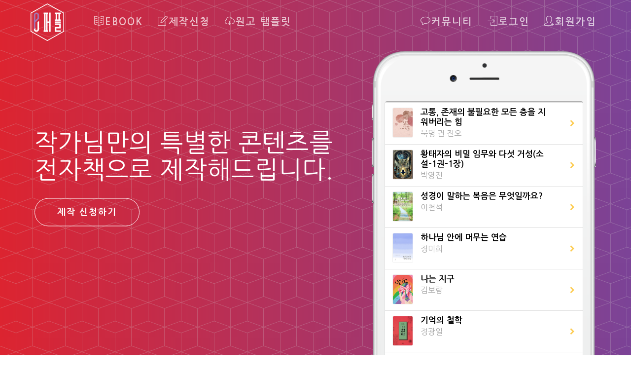

--- FILE ---
content_type: text/html;charset=utf-8
request_url: http://epubple.com/;jsessionid=F43C35C5D3FD569788B533504B265525
body_size: 34997
content:








<!DOCTYPE html PUBLIC "-//W3C//DTD XHTML 1.0 Transitional//EN" "http://www.w3.org/TR/xhtml1/DTD/xhtml1-transitional.dtd">
<html xmlns="http://www.w3.org/1999/xhtml" lang="ko" xml:lang="ko"
	xmlns:fb="http://ogp.me/ns/fb#">
<head>
<title>e퍼플</title>
<meta http-equiv="Content-Type" content="text/html; charset=utf-8" />
<meta http-equiv="Content-Script-Type" content="text/javascript" />
<meta http-equiv="Content-Style-Type" content="text/css" />
<meta http-equiv="X-UA-Compatible" content="IE=edge" />
<meta name="naver-site-verification" content="faaa1612ae61b16e518418b81680379acf94d842"/>
<meta name="viewport" content="width=device-width, initial-scale=1" />
<meta name="author" content="" />

<meta name="description" content="무료 이북 전자책 제작 사이트, 제작대행, ebook 유통, 디자인, 자비, 무료 전자책 출판" />
<meta name="keywords" content="1인출판, 개인출판, 전자책 출판사, 무료, 이북, 전자책, 전자북, 제작 사이트, ebook, 유통, 디자인, 자비, 셀프  출판사, 무료이북, 무료전자책, 무료전자북,  무료전자책 제작, ebook제작, ebook유통, 디자인, 자비, 무료 전자책 출판" />


<meta property="og:site_name" content="이퍼플">
<meta property="og:title" content="이퍼플">
<meta property="og:description" content="무료 이북 전자책 제작 사이트, 제작대행, ebook 유통, 디자인, 자비, 무료 전자책 출판">
<meta property="og:type" content="website">
<link rel="canonical" href="http://www.epubple.com">
<link rel="shortcut icon" href="/img/favicon.ico;jsessionid=25D90B378CF77796646145B2327B596C" type="image/x-icon" />

	<!-- Bootstrap Core CSS -->
    <link href="/homepage/lib/bootstrap/css/bootstrap.min.css;jsessionid=25D90B378CF77796646145B2327B596C" rel="stylesheet"/>

    <!-- Custom Fonts -->
    <link href="https://fonts.googleapis.com/css?family=Lato" rel="stylesheet"/>
    <link href="https://fonts.googleapis.com/css?family=Catamaran:100,200,300,400,500,600,700,800,900" rel="stylesheet"/>
    <link href="https://fonts.googleapis.com/css?family=Muli" rel="stylesheet"/>

    <!-- Plugin CSS -->
    <link rel="stylesheet" href="/homepage/lib/font-awesome/css/font-awesome.min.css;jsessionid=25D90B378CF77796646145B2327B596C"/>
    <link rel="stylesheet" href="/homepage/lib/simple-line-icons/css/simple-line-icons.css;jsessionid=25D90B378CF77796646145B2327B596C"/>
    <link rel="stylesheet" href="/homepage/lib/device-mockups/device-mockups.min.css;jsessionid=25D90B378CF77796646145B2327B596C"/>

    <!-- Theme CSS -->
    <link href="/homepage/css/new-age.css;jsessionid=25D90B378CF77796646145B2327B596C" rel="stylesheet"/>
    
    <link href="/homepage/lib/skins/all.css;jsessionid=25D90B378CF77796646145B2327B596C" rel="stylesheet" />
    <link href="/homepage/lib/bootstrap-datepicker/dist/css/bootstrap-datepicker.css;jsessionid=25D90B378CF77796646145B2327B596C" rel="stylesheet" />
	<link href="/homepage/lib/bootstrap-datepicker/dist/css/bootstrap-datepicker3.css;jsessionid=25D90B378CF77796646145B2327B596C" rel="stylesheet" />
   	<link rel="stylesheet" href="/homepage/lib/fancybox/source/jquery.fancybox.css;jsessionid=25D90B378CF77796646145B2327B596C" media="screen" />

    
 	<!-- page -->	
	<script type="text/javascript" src="/homepage/js/page.js;jsessionid=25D90B378CF77796646145B2327B596C"></script>
	<!-- util -->
	<script type="text/javascript" src="/js/utils.js;jsessionid=25D90B378CF77796646145B2327B596C"></script>
	
	<!-- jQuery -->
    <script src="/homepage/lib/jquery/jquery.min.js;jsessionid=25D90B378CF77796646145B2327B596C"></script>
	
    <!-- HTML5 Shim and Respond.js IE8 support of HTML5 elements and media queries -->
    <!-- WARNING: Respond.js doesn't work if you view the page via file:// -->
    <!--[if lt IE 9]>
        <script src="https://oss.maxcdn.com/libs/html5shiv/3.7.0/html5shiv.js"></script>
        <script src="https://oss.maxcdn.com/libs/respond.js/1.4.2/respond.min.js"></script>
    <![endif]-->
	<!--[if IE]>	
	 	 <link href="/homepage/css/new-age-ie.css;jsessionid=25D90B378CF77796646145B2327B596C" rel="stylesheet"/>
	<![endif]-->
	
<meta name="decorator" content="homepage"></meta>
<meta http-equiv="Content-Type" content="text/html; charset=UTF-8" />

</head>
<body id="page-top"
	onload=''>


	 <nav id="mainNav" class="navbar navbar-default navbar-fixed-top">
        <div class="container">
            <!-- Brand and toggle get grouped for better mobile display -->
            <div class="navbar-header">
                <button type="button" class="navbar-toggle collapsed" data-toggle="collapse" data-target="#bs-example-navbar-collapse-1">
                    <span class="sr-only">Toggle navigation</span> Menu <i class="fa fa-bars"></i>
                </button>
                <a class="navbar-brand page-scroll" href="/;jsessionid=25D90B378CF77796646145B2327B596C"><img id="logoimg" src="/img/logo_w.png;jsessionid=25D90B378CF77796646145B2327B596C"/></a>
            </div>

            <!-- Collect the nav links, forms, and other content for toggling -->
            <div class="collapse navbar-collapse" id="bs-example-navbar-collapse-1">
            	<ul class="nav navbar-nav navbar-left">
                    <li>
                        <a class="page-scroll" href="/home/home.page;jsessionid=25D90B378CF77796646145B2327B596C?cmd=home-book-list"><i class="icon-book-open"></i>Ebook</a>
                    </li>
                    <li>
                        <a class="page-scroll" href="/home/making.page;jsessionid=25D90B378CF77796646145B2327B596C?cmd=home-making-step1"><i class="icon-note"></i>제작신청</a>
                    </li>
					 <li>
                        <a class="page-scroll" href="/file/epubple.zip;jsessionid=25D90B378CF77796646145B2327B596C"><i class="icon-cloud-download"></i>원고 탬플릿</a>
                    </li>
                </ul>
            
                <ul class="nav navbar-nav navbar-right">
                    <li>
                        <a class="page-scroll" href="/home/commu.page;jsessionid=25D90B378CF77796646145B2327B596C?cmd=home-commu-main"><i class="icon-bubble"></i>커뮤니티</a>
                    </li>
                    
                    
                    
                    <li>
                    	
                        <a class="page-scroll" href="/home/home.page;jsessionid=25D90B378CF77796646145B2327B596C?cmd=home-login"><i class="icon-login"></i>로그인</a>
                    	
                    	
                    </li>
                    <li>
                    
                        <a class="page-scroll" href="/home/user.page;jsessionid=25D90B378CF77796646145B2327B596C?cmd=home-user-join"><i class="icon-user-follow"></i>회원가입</a>
                    
                    
                    
                    </li>
                </ul>
            </div>
            <!-- /.navbar-collapse -->
        </div>
        <!-- /.container-fluid -->
    </nav>

    
	



	<script type="text/javascript">
	
	$(document).ready(function(){
			
			jQuery('.skillbar').each(function() {
				jQuery(this).appear(function() {
					jQuery(this).find('.count-bar').animate({
						width:jQuery(this).attr('data-percent')
					},3000);
					var percent = jQuery(this).attr('data-percent');
					jQuery(this).find('.count').html('<span>' + percent + '</span>');
				});
			});	
		});
	</script>

	
	
	
	
	
	
	


	
	
	
	
	
	
	










	<header>
        <div class="container">
            <div class="row">
                <div class="col-sm-7">
                    <div class="header-content">
                        <div class="header-content-inner">
                            <h1>작가님만의 특별한 콘텐츠를 전자책으로 제작해드립니다.</h1>
                            <a href="/home/making.page;jsessionid=25D90B378CF77796646145B2327B596C?cmd=home-making-step1" class="btn btn-outline btn-xl page-scroll">제작 신청하기</a>
                        </div>
                    </div>
                </div>
                <div class="col-sm-5">
                    <div class="device-container">
                        <div class="device-mockup iphone6_plus portrait white">
                            <div class="device">
                                <div class="screen">
                                    <!-- Demo image for screen mockup, you can put an image here, some HTML, an animation, video, or anything else! -->
                                    <!-- 
                                    <img src="img/demo-screen-1.jpg" class="img-responsive" alt=""/>
                                     -->
                                    <ul class="collection">
                                   
                                    
									  <a href="/home/home.page;jsessionid=25D90B378CF77796646145B2327B596C?cmd=home-book-view&book_id=13491">
									    <li class="collection-item avatar">
									      <img src="/home/home.page;jsessionid=25D90B378CF77796646145B2327B596C?cmd=home-image-view&book_id=13491" alt="" class="circle"/>
									      <span class="bookname">고통, 존재의 불필요한 모든 층을 지워버리는 힘</span>
									      <p>묵명 권 진오</p>
									      <span class="secondary-content"><i class="fa fa-chevron-right" aria-hidden="true"></i></span>
									    </li>
									    </a>	
									
									  <a href="/home/home.page;jsessionid=25D90B378CF77796646145B2327B596C?cmd=home-book-view&book_id=13756">
									    <li class="collection-item avatar">
									      <img src="/home/home.page;jsessionid=25D90B378CF77796646145B2327B596C?cmd=home-image-view&book_id=13756" alt="" class="circle"/>
									      <span class="bookname">황태자의 비밀 임무와 다섯 거성(소설-1권-1장)</span>
									      <p>박영진</p>
									      <span class="secondary-content"><i class="fa fa-chevron-right" aria-hidden="true"></i></span>
									    </li>
									    </a>	
									
									  <a href="/home/home.page;jsessionid=25D90B378CF77796646145B2327B596C?cmd=home-book-view&book_id=13626">
									    <li class="collection-item avatar">
									      <img src="/home/home.page;jsessionid=25D90B378CF77796646145B2327B596C?cmd=home-image-view&book_id=13626" alt="" class="circle"/>
									      <span class="bookname">성경이 말하는 복음은 무엇일까요? </span>
									      <p>이천석</p>
									      <span class="secondary-content"><i class="fa fa-chevron-right" aria-hidden="true"></i></span>
									    </li>
									    </a>	
									
									  <a href="/home/home.page;jsessionid=25D90B378CF77796646145B2327B596C?cmd=home-book-view&book_id=13745">
									    <li class="collection-item avatar">
									      <img src="/home/home.page;jsessionid=25D90B378CF77796646145B2327B596C?cmd=home-image-view&book_id=13745" alt="" class="circle"/>
									      <span class="bookname">하나님 안에 머무는 연습</span>
									      <p>정미희</p>
									      <span class="secondary-content"><i class="fa fa-chevron-right" aria-hidden="true"></i></span>
									    </li>
									    </a>	
									
									  <a href="/home/home.page;jsessionid=25D90B378CF77796646145B2327B596C?cmd=home-book-view&book_id=10357">
									    <li class="collection-item avatar">
									      <img src="/home/home.page;jsessionid=25D90B378CF77796646145B2327B596C?cmd=home-image-view&book_id=10357" alt="" class="circle"/>
									      <span class="bookname">나는 지구</span>
									      <p>김보람</p>
									      <span class="secondary-content"><i class="fa fa-chevron-right" aria-hidden="true"></i></span>
									    </li>
									    </a>	
									
									  <a href="/home/home.page;jsessionid=25D90B378CF77796646145B2327B596C?cmd=home-book-view&book_id=13614">
									    <li class="collection-item avatar">
									      <img src="/home/home.page;jsessionid=25D90B378CF77796646145B2327B596C?cmd=home-image-view&book_id=13614" alt="" class="circle"/>
									      <span class="bookname">기억의 철학</span>
									      <p>정광일</p>
									      <span class="secondary-content"><i class="fa fa-chevron-right" aria-hidden="true"></i></span>
									    </li>
									    </a>	
									
									  <a href="/home/home.page;jsessionid=25D90B378CF77796646145B2327B596C?cmd=home-book-view&book_id=13472">
									    <li class="collection-item avatar">
									      <img src="/home/home.page;jsessionid=25D90B378CF77796646145B2327B596C?cmd=home-image-view&book_id=13472" alt="" class="circle"/>
									      <span class="bookname">조각난 도시</span>
									      <p>권진오</p>
									      <span class="secondary-content"><i class="fa fa-chevron-right" aria-hidden="true"></i></span>
									    </li>
									    </a>	
									
									  <a href="/home/home.page;jsessionid=25D90B378CF77796646145B2327B596C?cmd=home-book-view&book_id=13518">
									    <li class="collection-item avatar">
									      <img src="/home/home.page;jsessionid=25D90B378CF77796646145B2327B596C?cmd=home-image-view&book_id=13518" alt="" class="circle"/>
									      <span class="bookname">자작나무 이야기</span>
									      <p>송면규</p>
									      <span class="secondary-content"><i class="fa fa-chevron-right" aria-hidden="true"></i></span>
									    </li>
									    </a>	
									
									  <a href="/home/home.page;jsessionid=25D90B378CF77796646145B2327B596C?cmd=home-book-view&book_id=13732">
									    <li class="collection-item avatar">
									      <img src="/home/home.page;jsessionid=25D90B378CF77796646145B2327B596C?cmd=home-image-view&book_id=13732" alt="" class="circle"/>
									      <span class="bookname">현대 몽골 선교의 패러다임 이동</span>
									      <p>연경남선교사</p>
									      <span class="secondary-content"><i class="fa fa-chevron-right" aria-hidden="true"></i></span>
									    </li>
									    </a>	
									
									  <a href="/home/home.page;jsessionid=25D90B378CF77796646145B2327B596C?cmd=home-book-view&book_id=13615">
									    <li class="collection-item avatar">
									      <img src="/home/home.page;jsessionid=25D90B378CF77796646145B2327B596C?cmd=home-image-view&book_id=13615" alt="" class="circle"/>
									      <span class="bookname">돈과 무의식</span>
									      <p>정광일</p>
									      <span class="secondary-content"><i class="fa fa-chevron-right" aria-hidden="true"></i></span>
									    </li>
									    </a>	
									    
									  
									
									  </ul>
                                    
                                    
                                </div>
                                <div class="button">
                                    <!-- You can hook the "home button" to some JavaScript events or just remove it -->
                                </div>
                            </div>
                        </div>
                    </div>
                </div>
            </div>
        </div>
    </header>

    <section id="download" class="download bg-primary text-center">
        <div class="container">
            <div class="row">
                <div class="col-lg-12 download-head">
                
                	<div class="col-md-3">
                                    <h3>지금까지 발행한 전자책</h3>
                                    <h3>2026.02.03일 기준</h3>
                                 
                     </div>
                    <div class="col-md-3">
                                    <h1><span class="count">7792</span></h1>
                                    <h4>총 출간 권수</h4>
                     </div>
           
                      <div class="col-md-3">
                                    <h1><span class="count">4375</span></h1>
                                    <h4>EBUP 제작 권수</h4>
                     </div>
                      <div class="col-md-3">
                                    <h1><span class="count">3200</span></h1>
                                    <h4>PDF 제작 권수</h4>
                     </div>
                </div>
            </div>
        </div>
    </section>

    <section id="features" class="features">
        <div class="container">
            <div class="row">
                <div class="col-lg-12 text-center">
                    <div class="section-heading">
                        <h2>Services</h2>
                        <p class="text-muted">e퍼플에서는 다양한 서비스를 제공합니다.</p>
                        <hr>
                    </div>
                </div>
            </div>
            <div class="row">
                <div class="col-md-4">
                    <div class="device-container">
                        <div class="device-mockup ipad_pro portrait white">
                            <div class="device">
                                <div class="screen">
                                <!-- 
                                <img src="/homepage/img/prosess.jpg;jsessionid=25D90B378CF77796646145B2327B596C" class="img-responsive" alt="">
                                 -->
                                     <!-- Demo image for screen mockup, you can put an image here, some HTML, an animation, video, or anything else! -->
                                     <ul class="collection">
									    <li class="collection-item avatar">
									    	<p class="circle"><i class="icon-arrow-down-circle"></i></p>
									      <span class="bookname">원고접수</span>
									      <span class="secondary-content"><i class="icon-drawer"></i></span>
									      
									    </li>
									    <li class="collection-item avatar">
									      <p class="circle"><i class="icon-arrow-down-circle"></i></p>
									      <span class="bookname">승인/반려</span>
									      <span class="secondary-content"><i class="icon-check"></i></span>
									      
									    </li>
									    <li class="collection-item avatar">
									     <p class="circle"><i class="icon-arrow-down-circle"></i></p>
									     
									      <span class="bookname">제작진행</span>
									      <span class="secondary-content"><i class="icon-refresh"></i></span>
									      
									    </li>
									    <li class="collection-item avatar">
									    <p class="circle"><i class="icon-arrow-down-circle"></i></p>
									      <span class="bookname">검수/수정</span>
									      <span class="secondary-content"><i class="icon-magnifier"></i></span>
									      
									    </li>
									    <li class="collection-item avatar">
									    <p class="circle"><i class="icon-arrow-down-circle"></i></p>
									      <span class="bookname">출간승인</span>
									      <span class="secondary-content"><i class="fa fa-gavel" aria-hidden="true"></i></span>
									      
									    </li>
									    <li class="collection-item avatar">
									    <p class="circle"><i class="icon-arrow-down-circle"></i></p>
									      <span class="bookname">서점유통</span>
									      <span class="secondary-content"><i class="fa fa-truck" aria-hidden="true"></i></span>
									      
									    </li>
									    <li class="collection-item avatar">
									    <p class="circle"><i class="icon-arrow-down-circle"></i></p>
									      <span class="bookname">판매정산</span>
									      <span class="secondary-content"><i class="fa fa-krw" aria-hidden="true"></i></span>
									      
									    </li>
									    <li class="collection-item avatar">
									    <p class="circle"><i class="icon-arrow-down-circle"></i></p>
									      <span class="bookname">유지보수</span>
									      <span class="secondary-content"><i class="icon-note"></i></span>
									      
									    </li>
									  </ul>
                                    </div>
                                <div class="button">
                                    <!-- You can hook the "home button" to some JavaScript events or just remove it -->
                                </div>
                            </div>
                        </div>
                    </div>
                </div>
                <div class="col-md-8">
                    <div class="container-fluid">
                        <div class="row">
                            <div class="col-md-6">
                                <div class="feature-item">
                                	<img class="img-responsive" src="/homepage/img/services1.jpg;jsessionid=25D90B378CF77796646145B2327B596C" />
                                    <h3>무료제작</h3>
                                    <p class="text-muted">작가님들에게 전자책을 만들수 있는 매우 간단한 제작 세비스를 제공합니다.<br />(ISBN 무료발급)</p>
                                </div>
                            </div>
                            <div class="col-md-6">
                                <div class="feature-item">
                                   <img class="img-responsive" src="/homepage/img/services2.jpg;jsessionid=25D90B378CF77796646145B2327B596C" />
                                    <h3>온라인 서점 유통</h3>
                                    <p class="text-muted">국내외 17곳이상의 대형 온라인 서점에 유통해 드립니다.<br />(교보문고, 영풍문고, yes24, 알라딘, 인터파크, 리디북스, Google Paly, ibooks 등)</p>
                                </div>
                            </div>
                        </div>
                        <div class="row">
                            <div class="col-md-6">
                                <div class="feature-item">
                                    <img class="img-responsive" src="/homepage/img/services3.jpg;jsessionid=25D90B378CF77796646145B2327B596C" />
                                    <h3>정산</h3>
                                    <p class="text-muted">국내외에서 판매되는 도서의 정산내역을 한번에 확인하실 수 있는 서비스를 제공합니다. <br />(매월 10일 판매내역 등록, 서점정산 익월 20일 인세 지급)</p>
                                </div>
                            </div>
                            <div class="col-md-6">
                                <div class="feature-item">
                                    <img class="img-responsive" src="/homepage/img/services4.jpg;jsessionid=25D90B378CF77796646145B2327B596C" />
                                    <h3>제작대행</h3>
                                    <p class="text-muted">내 도서관, 기업 및 출판사의 종이책을 제작 대행해 드립니다.</p>
                                </div>
                            </div>
                        </div>
                    </div>
                </div>
            </div>
        </div>
    </section>
    
   <!-- 
    <section class="skill text-center">
        <div class="container">
        <h2>SKILL</h2>
            <div class="skillst">
				<div class="skillbar" data-percent="95%">
					<div class="count-bar color-1">
						<div class="skilltitle">HTML 5</div>
						<div class="count"></div>
					</div>
				</div>
				<div class="skillbar" data-percent="80%">
					<div class="count-bar color-2">
						<div class="skilltitle">CSS 3</div>
						<div class="count"></div>
					</div>
				</div>
				<div class="skillbar" data-percent="80%">
					<div class="count-bar color-3">
						<div class="skilltitle">jQuery</div>
						<div class="count"></div>
					</div>
				</div>
				<div class="skillbar" data-percent="70%">
					<div class="count-bar color-4">
						<div class="skilltitle">Photoshop</div>
						<div class="count"></div>
					</div>
				</div>
				<div class="skillbar" data-percent="60%">
					<div class="count-bar color-5">
						<div class="skilltitle">InDesign</div>
						<div class="count"></div>
					</div>
				</div>
			</div>
            
            
        </div>
    </section>
    
     -->

    <section id="association" class="association">
        <div class="container">
            <h2>제휴사</h2>
            <ul class="list-inline list-social">
           
                <li class="social-google-plus">
                    <a href="http://www.kyobobook.co.kr/" target="_blank"><img class="img-responsive" src="/homepage/img/shop/logo_kyobo.png;jsessionid=25D90B378CF77796646145B2327B596C" /></a>
                </li>
            </ul>
           
        </div>
    </section>
	 <section id="contact" class="contact">
        <div class="container">
            <h2>제휴 유통사</h2>
            <ul class="list-inline list-social">
                 <li class="social-google-plus">
                    <a href="http://www.kyobobook.co.kr/" target="_blank" title="교보문고"><img src="/homepage/img/shop/shop_07.png;jsessionid=25D90B378CF77796646145B2327B596C" /></a>
                </li>
                <li class="social-twitter">
                    <a href="http://www.yes24.com/" target="_blank" title="예스24"><img src="/homepage/img/shop/shop_01.png;jsessionid=25D90B378CF77796646145B2327B596C" /></a>
                </li>
                <li class="social-facebook">
                     <a href="http://ebook.aladin.co.kr/" target="_blank" title="알라딘"><img src="/homepage/img/shop/shop_02.png;jsessionid=25D90B378CF77796646145B2327B596C" /></a>
                </li>
                <li class="social-google-plus">
                    <a href="https://www.millie.co.kr/" target="_blank" title="밀리의서재"><img src="/homepage/img/shop/shop_22.png;jsessionid=25D90B378CF77796646145B2327B596C" /></a>
                </li>
               <!--
                <li class="social-google-plus">
                    <a href="http://www.bandinlunis.com/" target="_blank" title="반디앤루니스"><img src="/homepage/img/shop/shop_09.png;jsessionid=25D90B378CF77796646145B2327B596C" /></a>
                </li>
				-->
                <li class="social-google-plus">
                    <a href="https://ridibooks.com/" target="_blank" title="리디북스"><img src="/homepage/img/shop/shop_11.png;jsessionid=25D90B378CF77796646145B2327B596C" /></a>
                </li>
                <li class="social-google-plus">
                    <a href="http://www.mekia.net/" target="_blank" title="메키아"><img src="/homepage/img/shop/shop_12.png;jsessionid=25D90B378CF77796646145B2327B596C" /></a>
                </li>
                <li class="social-google-plus">
                    <a href="http://www.readingrak.com/" target="_blank" title="리딩락"><img src="/homepage/img/shop/shop_13.png;jsessionid=25D90B378CF77796646145B2327B596C" /></a>
                </li>
                <li class="social-google-plus">
                    <a href="http://www.bookcube.com/" target="_blank" title="북큐브"><img src="/homepage/img/shop/shop_14.png;jsessionid=25D90B378CF77796646145B2327B596C" /></a>
                </li>
                <li class="social-google-plus">
                    <a href="http://www.oebook.co.kr/" target="_blank" title="오이북"><img src="/homepage/img/shop/shop_15.png;jsessionid=25D90B378CF77796646145B2327B596C" /></a>
                </li>
                <li class="social-google-plus">
                    <a href="https://play.google.com/store/books" target="_blank" title="구글플레이"><img src="/homepage/img/shop/shop_17.png;jsessionid=25D90B378CF77796646145B2327B596C" /></a>
                </li>
                <li class="social-google-plus">
                    <a href="http://www.ebookclub.co.kr/" target="_blank" title="이북클럽"><img src="/homepage/img/shop/shop_18.png;jsessionid=25D90B378CF77796646145B2327B596C" /></a>
                </li>
                <li class="social-google-plus">
                    <a href="http://www.eco.co.kr/" target="_blank" title="이씨오"><img src="/homepage/img/shop/shop_19.png;jsessionid=25D90B378CF77796646145B2327B596C" /></a>
                </li>
                <li class="social-google-plus">
                    <a href="http://www.barobook.com/" target="_blank" title="바로북"><img src="/homepage/img/shop/shop_20.png;jsessionid=25D90B378CF77796646145B2327B596C" /></a>
                </li>
                <li class="social-google-plus">
                    <a href="http://onestore.co.kr/" target="_blank" title="원스토어"><img src="/homepage/img/shop/shop_21.png;jsessionid=25D90B378CF77796646145B2327B596C" /></a>
                </li>
            </ul>
        </div>
    </section>
	<section class="cta">
        <div class="cta-content">
            <div class="container">
                <h2>e퍼플과<br>함께 해요.</h2>
                <a href="/home/inquiry.page;jsessionid=25D90B378CF77796646145B2327B596C?cmd=home-inquiry-add" class="btn btn-outline btn-xl page-scroll">제휴문의</a>
            </div>
        </div>
        <div class="overlay"></div>
    </section>
    <section id="intro" class="intro bg-primary text-center">
    
        <div class="intro-content">
            <div class="container">
                    <h2>Camel Factory</h2>
                    <p>카멜팩토리는 2012년 설립하여 전자책 제작 솔루션을 개발 현재까지 7792종의 전자책을 제작하였으며 완성된 콘텐츠만 있으면 전자책 제작에
                    필요한 모든 업무(제작 -  유통 - 정산)를 쉽고 편리하게 할 수 있는 서비스를 제공합니다. </p>
                    <p>e퍼플은 전자책을 출판하는 사람들의 약자 입니다.</p>
           
            </div>
            
        </div>
         <div class="overlay"></div>        
    </section>
    
    
   
	<script type="text/javascript">
	
	$(document).ready(function(){
			
			jQuery('.skillbar').each(function() {
				jQuery(this).appear(function() {
					jQuery(this).find('.count-bar').animate({
						width:jQuery(this).attr('data-percent')
					},3000);
					var percent = jQuery(this).attr('data-percent');
					jQuery(this).find('.count').html('<span>' + percent + '</span>');
				});
			});	
		});
	</script>
    
    
 


    <footer>
        <div class="container">
           
            <ul class="list-inline">
                <li>
                    <a id="condition" href="/homepage/common/info_pub.jsp;jsessionid=25D90B378CF77796646145B2327B596C"><i class="fa fa-handshake-o" aria-hidden="true"></i> 이용약관</a>
                </li>
                 <li>
                    <a id="condition" href="/homepage/common/info_private.jsp;jsessionid=25D90B378CF77796646145B2327B596C"><i class="fa fa-shield" aria-hidden="true"></i> 개인정보 취급방침</a>
                </li>
         
                <li>
                    <a href="#"><i class="fa fa-compass" aria-hidden="true"></i> 서비스 가이드</a>
                </li>
            </ul>
             <p><!--상호: 카멜팩토리, 사업자번호: 105-21-48056, 주소: 경기도 고양시 덕양구 통일로 140(동산동) 삼송테크노밸리 B442호, 전화: 02-3144-7113,--> 이메일: help@epubple.com </p>
             <p>&copy; 2017 Camelfactory. All Rights Reserved.</p>
        </div>
    </footer>



    <!-- Bootstrap Core JavaScript -->
    <script src="/homepage/lib/bootstrap/js/bootstrap.js;jsessionid=25D90B378CF77796646145B2327B596C"></script>

    <!-- Plugin JavaScript -->
    <script src="https://cdnjs.cloudflare.com/ajax/libs/jquery-easing/1.3/jquery.easing.min.js"></script>

    <!-- Theme JavaScript -->
    <script src="/homepage/js/new-age.js;jsessionid=25D90B378CF77796646145B2327B596C?ver=0.1"></script>


	<!-- icheck -->
	<script src="/homepage/js/icheck.js;jsessionid=25D90B378CF77796646145B2327B596C"></script>
	<!-- datepicker -->
	<script src="/homepage/lib/bootstrap-datepicker/dist/js/bootstrap-datepicker.js;jsessionid=25D90B378CF77796646145B2327B596C"></script>
	<script src="/homepage/lib/bootstrap-datepicker/dist/locales/bootstrap-datepicker.kr.min.js;jsessionid=25D90B378CF77796646145B2327B596C" charset="UTF-8"></script>
	<!-- fancybox -->	
	<script src="/homepage/lib/fancybox/source/jquery.fancybox.pack.js;jsessionid=25D90B378CF77796646145B2327B596C" type="text/javascript"></script>
	<!-- animateNumber -->	
	<script src="/homepage/lib/jquery/jquery.inview.js;jsessionid=25D90B378CF77796646145B2327B596C"></script>
	<script src="https://unpkg.com/scrollreveal/dist/scrollreveal.min.js"></script>
	
	<script src="/homepage/lib/jquery/jquery.appear.js;jsessionid=25D90B378CF77796646145B2327B596C"></script>
	
	<script type="text/javascript">
		jQuery(document).ready(function() {
			
			$('input').iCheck({
				checkboxClass : 'icheckbox_square-red',
				radioClass : 'iradio_square-red',
				increaseArea : '20%'
			});
			
			
			$('#datepicker')
	        .datepicker({
	        	todayHighlight: true,
	            format: 'yyyy-mm-dd',
	            autoclose :true,
	            language:'kr'
	        });
			
			
			$('#condition')
			.fancybox(
					{
						maxWidth : 800,
						maxHeight : 800,
						fitToView : false,
						width : '100%',
						height : '80%',
						autoSize : true,
						closeClick : false,
						showCloseButton : true,
						autoResize : true,
						modal : true,
						type : 'iframe',
						openEffect : 'none',
						closeEffect : 'none',
						iframe : {
							scrolling : 'yes',
							preload : true
						},
						afterShow : function() {
							$('.fancybox-skin')
									.append(
											'<a title="Close" class="fancybox-item fancybox-close" href="javascript:jQuery.fancybox.close();"></a>');
						}
					});
			
			
			/*
			$('#download').each(function () {
			$('.count').each(function () {
			    $(this).prop('Counter',0).animate({
			        Counter: $(this).text()
			    }, {
			        duration: 4000,
			        easing: 'swing',
			        step: function (now) {
			            $(this).text(Math.ceil(now));
			        }
			    });
			});
			});
			*/
		
			
			
		});



</script>


</body>
</html>

--- FILE ---
content_type: text/css
request_url: http://epubple.com/homepage/css/new-age.css;jsessionid=25D90B378CF77796646145B2327B596C
body_size: 23365
content:
/*!
 * Start Bootstrap - New Age v3.3.7 (http://startbootstrap.com/template-overviews/new-age)
 * Copyright 2013-2016 Start Bootstrap
 * Licensed under MIT (https://github.com/BlackrockDigital/startbootstrap/blob/gh-pages/LICENSE)
 */
@import url(http://fonts.googleapis.com/earlyaccess/nanumgothic.css);

.heading-font {
	font-family: "Nanum Gothic", sans-serif;
	font-weight: 200;
	letter-spacing: 1px;
}

.body-font {
	font-family: "Nanum Gothic", sans-serif;
}

.alt-font {
	font-family: "Nanum Gothic", sans-serif;
	text-transform: uppercase;
	letter-spacing: 2px;
}

html, body {
	height: 100%;
	width: 100%;
}

body {
	font-family: "Nanum Gothic", sans-serif;
}

a {
	-webkit-transition: all 0.35s;
	-moz-transition: all 0.35s;
	transition: all 0.35s;
	color: #fdcc52;
}

a:hover, a:focus {
	color: #fcbd20;
}

hr {
	max-width: 100px;
	margin: 25px auto 0;
	border-width: 1px;
	border-color: rgba(34, 34, 34, 0.1);
}

hr.light {
	border-color: white;
}

h1, h2, h3, h4, h5, h6 {
	font-family: "Nanum Gothic", sans-serif;
	font-weight: 200;
	letter-spacing: 1px;
}

p {
	font-size: 18px;
	line-height: 1.5;
	margin-bottom: 20px;
}

.navbar-default {
	background-color: white;
	border-color: rgba(34, 34, 34, 0.05);
	-webkit-transition: all 0.35s;
	-moz-transition: all 0.35s;
	transition: all 0.35s;
	font-family: "Nanum Gothic", sans-serif;
	font-weight: 200;
	letter-spacing: 1px;
}

.navbar-default .navbar-header .navbar-brand {
	font-family: "Nanum Gothic", sans-serif;
	font-weight: 200;
	letter-spacing: 1px;
	color: #fdcc52;
}

.navbar-default .navbar-header .navbar-brand:hover, .navbar-default .navbar-header .navbar-brand:focus
	{
	color: #fcbd20;
}

.navbar-default .navbar-header .navbar-toggle {
	font-size: 12px;
	color: #222222;
	padding: 25px 10px;
}

.navbar-default .nav>li>a {
	font-family: "Nanum Gothic", sans-serif;
	text-transform: uppercase;
	letter-spacing: 2px;
	font-size: 20px;
	font-weight: bold;
}

.navbar-default .nav>li>a, .navbar-default .nav>li>a:focus {
	color: #222222;
}

.navbar-default .nav>li>a:hover, .navbar-default .nav>li>a:focus:hover {
	color: #fdcc52;
}

.navbar-default .nav>li.active>a, .navbar-default .nav>li.active>a:focus
	{
	color: #fdcc52 !important;
	background-color: transparent;
}

.navbar-default .nav>li.active>a:hover, .navbar-default .nav>li.active>a:focus:hover
	{
	background-color: transparent;
}

@media ( min-width : 768px) {
	.navbar-default {
		background-color: transparent;
		border-color: transparent;
	}
	.navbar-default .navbar-header .navbar-brand {
		color: rgba(255, 255, 255, 0.7);
	}
	.navbar-default .navbar-header .navbar-brand:hover, .navbar-default .navbar-header .navbar-brand:focus
		{
		color: white;
	}
	.navbar-default .nav>li>a, .navbar-default .nav>li>a:focus {
		color: rgba(255, 255, 255, 0.7);
	}
	.navbar-default .nav>li>a:hover, .navbar-default .nav>li>a:focus:hover {
		color: white;
	}
	.navbar-default.affix {
		background-color: white;
		border-color: rgba(34, 34, 34, 0.1);
	}
	.navbar-default.affix .navbar-header .navbar-brand {
		color: #222222;
	}
	.navbar-default.affix .navbar-header .navbar-brand:hover,
		.navbar-default.affix .navbar-header .navbar-brand:focus {
		color: #fdcc52;
	}
	.navbar-default.affix .nav>li>a, .navbar-default.affix .nav>li>a:focus {
		color: #222222;
	}
	.navbar-default.affix .nav>li>a:hover, .navbar-default.affix .nav>li>a:focus:hover
		{
		color: #fdcc52;
	}
}

@media ( min-width : 360px) and (max-width: 1024px) {
	.navbar-default {
		background-color: transparent;
		border-color: transparent;
	}
	.navbar-default .navbar-header .navbar-brand {
		color: rgba(255, 255, 255, 0.7);
	}
	.navbar-default .navbar-header .navbar-brand:hover, .navbar-default .navbar-header .navbar-brand:focus
		{
		color: white;
	}
	.navbar-default .nav>li>a, .navbar-default .nav>li>a:focus {
		color: rgba(255, 255, 255, 0.7);
	}
	.navbar-default .nav>li>a:hover, .navbar-default .nav>li>a:focus:hover {
		color: white;
	}
	.navbar-default.affix {
		background-color: white;
		border-color: rgba(34, 34, 34, 0.1);
	}
	.navbar-default.affix .navbar-header .navbar-brand {
		color: #222222;
	}
	.navbar-default.affix .navbar-header .navbar-brand:hover,
		.navbar-default.affix .navbar-header .navbar-brand:focus {
		color: #fdcc52;
	}
	.navbar-default.affix .nav>li>a, .navbar-default.affix .nav>li>a:focus {
		color: #222222;
	}
	.navbar-default.affix .nav>li>a:hover, .navbar-default.affix .nav>li>a:focus:hover
		{
		color: #fdcc52;
	}
	.affix-top .navbar-collapse {
		background-color: #000;
		opacity: 0.8;
	}
	.affix-top .navbar-collapse .navbar-default .nav>li>a, .affix-top .navbar-collapse .navbar-default .nav>li>a:focus
		{
		color: #fff;
	}
}

@media ( max-width : 1200px) {
	.navbar-header {
		float: none;
	}
	.navbar-toggle {
		display: block;
	}
	.navbar-brand {
		float: left !important;
	}
	.affix-top .navbar-collapse {
		background-color: #000;
		opacity: 0.8;
	}
	.navbar-collapse {
		padding-right: 15px;
		padding-left: 15px;
		overflow-x: hidden;
		-webkit-overflow-scrolling: touch;
		border-top: 1px solid transparent;
		-webkit-box-shadow: inset 0 1px 0 rgba(255, 255, 255, .1);
		box-shadow: inset 0px 1px 0px rgba(255, 255, 255, 0.1);
	}
	.navbar-collapse.collapse {
		display: none !important;
	}
	.navbar-collapse.collapse.in {
		display: block !important;
	}
	.navbar-default .navbar-collapse, .navbar-default .navbar-form {
		border: none;
	}
}

.navbar-default .navbar-toggle:focus {
    background-color: transparent;
}

.navbar-default .navbar-toggle:hover {
	background-color: #fff;
	opacity: 0.8;

	}
	



header {
	position: relative;
	width: 100%;
	min-height: auto;
	overflow-y: hidden;
	background: url("../img/bg-pattern.png"), #7b4397;
	/* fallback for old browsers */
	background: url("../img/bg-pattern.png"),
		-webkit-linear-gradient(to left, #7b4397, #dc2430);
	/* Chrome 10-25, Safari 5.1-6 */
	background: url("../img/bg-pattern.png"),
		linear-gradient(to left, #7b4397, #dc2430);
	/* W3C, IE 10+/ Edge, Firefox 16+, Chrome 26+, Opera 12+, Safari 7+ */
	color: white;
}

header .header-content {
	text-align: center;
	padding: 150px 0 50px;
	position: relative;
}

header .header-content .header-content-inner {
	position: relative;
	max-width: 500px;
	margin: 0 auto;
}

header .header-content .header-content-inner h1 {
	margin-top: 0;
	margin-bottom: 30px;
	font-size: 30px;
}

header .header-content .header-content-inner .list-badges {
	margin-bottom: 25px;
}

header .header-content .header-content-inner .list-badges img {
	height: 50px;
	margin-bottom: 25px;
}

header .device-container {
	max-width: 300px;
	margin: 0 auto 100px;
}

header .device-container .screen img {
	border-radius: 3px;
}

@media ( min-width : 768px) {
	header {
		/*
    min-height: 100%;
    */
		
	}
	header .header-content {
		text-align: left;
		padding: 0;
		height: 100vh;
	}
	header .header-content .header-content-inner {
		max-width: none;
		margin: 0;
		position: absolute;
		top: 50%;
		transform: translateY(-50%);
	}
	header .header-content .header-content-inner h1 {
		font-size: 35px;
	}
	header .device-container {
		max-width: none;
		max-height: calc(0vh);
		margin: 100px auto 0;
	}
	header#title {
		min-height: 20% !important;
		text-align: center;
		height: 20%;
	}
	header#title .header-content {
		text-align: center !important;
		padding: 150px 0 50px !important;
		position: relative !important;
	}
}

@media ( min-width : 992px) {
	header .header-content .header-content-inner h1 {
		font-size: 50px;
	}
	header#title {
		min-height: 20% !important;
		text-align: center;
		height: 20%;
	}
	header#title .header-content {
		text-align: center !important;
		padding: 150px 0 50px !important;
		position: relative !important;
	}
}

@media ( min-width : 360px) and (max-width: 1024px) {
	header .header-content {
		padding: 115px 0 50px;
	}
}

section {
	padding: 50px 0;
}

section h2 {
	font-size: 30px;
}

section.download {
	padding: 40px 0;
	position: relative;
}

section.download h2 {
	margin-top: 0;
	font-size: 50px;
}

section.download h1 {
	font-weight: bold;
}

section.download .badges .badge-link {
	display: block;
	margin-bottom: 25px;
}

section.download .badges .badge-link:last-child {
	margin-bottom: 0;
}

section.download .badges .badge-link img {
	height: 60px;
}

@media ( min-width : 768px) {
	section.download .badges .badge-link {
		display: inline-block;
		margin-bottom: 0;
	}
}

@media ( min-width : 768px) {
	section.download h2 {
		font-size: 70px;
	}
}

section.intro {
	position: relative;
	-webkit-background-size: cover;
	-moz-background-size: cover;
	background-size: cover;
	-o-background-size: cover;
	background-position: center;
	background-image: url('../img/bg-intro.jpg');
	padding: 50px 0;
}

section.intro .intro-content {
	position: relative;
	z-index: 1;
}

section.intro .intro-content h2 {
	margin-top: 0;
	margin-bottom: 25px;
	color: white;
	font-size: 50px;
	text-align: center;
}

@media ( min-width : 768px) {
	section.intro .intro-content h2 {
		font-size: 50px;
	}
}

section.intro .overlay {
	height: 100%;
	width: 100%;
	background-color: rgba(0, 0, 0, 0.5);
	position: absolute;
	top: 0;
	left: 0;
}

section.features .section-heading {
	margin-bottom: 100px;
}

section.features .section-heading h2 {
	margin-top: 0;
	font-weight: bold;
}

section.features .section-heading p {
	margin-bottom: 0;
}

section.features .device-container, section.features .feature-item {
	max-width: 300px;
	margin: 0 auto;
}

section.features .device-container {
	margin-bottom: 100px;
}

@media ( min-width : 992px) {
	section.features .device-container {
		margin-bottom: 0;
	}
}

section.features .feature-item {
	text-align: center;
	margin-bottom: 40px;
}

section.features .feature-item img {
	width: 80px;
	margin: auto;
}

section.features .feature-item h3 {
	font-size: 30px;
}

section.features .feature-item i {
	font-size: 80px;
	background: -webkit-linear-gradient(to left, #7b4397, #dc2430);
	background: linear-gradient(to left, #7b4397, #dc2430);
	-webkit-background-clip: text;
	-webkit-text-fill-color: transparent;
}

@media ( min-width : 992px) {
	section.features .device-container, section.features .feature-item {
		max-width: none;
	}
}

section.cta {
	position: relative;
	-webkit-background-size: cover;
	-moz-background-size: cover;
	background-size: cover;
	-o-background-size: cover;
	background-position: center;
	background-image: url('../img/bg-cta.jpg');
	padding: 50px 0;
}

section.cta .cta-content {
	position: relative;
	z-index: 1;
}

section.cta .cta-content h2 {
	margin-top: 0;
	margin-bottom: 25px;
	color: white;
	max-width: 450px;
	font-size: 50px;
}

@media ( min-width : 768px) {
	section.cta .cta-content h2 {
		font-size: 50px;
	}
}

section.cta .overlay {
	height: 100%;
	width: 100%;
	background-color: rgba(0, 0, 0, 0.5);
	position: absolute;
	top: 0;
	left: 0;
}

section.contact {
	text-align: center;
	background-color: #333333;
}

section.contact h2 {
	margin-top: 0;
	margin-bottom: 40px;
	font-weight: bold;
	color: #fff;
}

section.contact h2 i {
	color: #dd4b39;
}

section.contact ul.list-social {
	margin-bottom: 0;
}
section.contact ul.list-social li{
	width:135px;
}


section.contact ul.list-social li a {
	display: block;
	line-height: 80px;
	font-size: 40px;
	height: 50px;
}
section.contact ul.list-social li img {
	width:70%;
}

section.association {
	text-align: center;
	padding: 50px 0;
	background-color: rgba(253, 202, 73, 1);
}

section.association h2 {
	margin-top: 0;
	margin-bottom: 40px;
	font-weight: bold;
}

section.association h2 i {
	color: #dd4b39;
}

section.association ul.list-social {
	margin-bottom: 0;
}

section.association ul.list-social li a {
	display: block;
	line-height: 80px;
	font-size: 40px;
	height: 80px;
}

section.association ul.list-social li img {
	
}
/*
section.contact ul.list-social li a {
  display: block;
  height: 80px;
  width: 80px;
  line-height: 80px;
  font-size: 40px;
  border-radius: 100%;
  color: white;
}


section.contact ul.list-social li.social-twitter a {
  background-color: #1da1f2;
}
section.contact ul.list-social li.social-twitter a:hover {
  background-color: #0d95e8;
}
section.contact ul.list-social li.social-facebook a {
  background-color: #3b5998;
}
section.contact ul.list-social li.social-facebook a:hover {
  background-color: #344e86;
}
section.contact ul.list-social li.social-google-plus a {
  background-color: #dd4b39;
}
section.contact ul.list-social li.social-google-plus a:hover {
  background-color: #d73925;
}
*/
footer {
	background-color: #222222;
	padding: 25px 0;
	color: rgba(255, 255, 255, 0.3);
	text-align: center;
}

footer p {
	font-size: 12px;
	margin: 0;
}

footer ul {
	margin-bottom: 0;
}

footer ul li a {
	font-size: 12px;
	color: rgba(255, 255, 255, 0.3);
}

footer ul li a:hover, footer ul li a:focus, footer ul li a:active,
	footer ul li a.active {
	text-decoration: none;
}

.bg-primary {
	background: #fdcc52;
	background: -webkit-linear-gradient(#fdcc52, #fdc539);
	background: linear-gradient(#fdcc52, #fdc539);
}

.text-primary {
	color: #fdcc52;
}

.no-gutter>[class*='col-'] {
	padding-right: 0;
	padding-left: 0;
}

.btn-outline {
	color: white;
	border-color: white;
	border: 1px solid;
}

.btn-outline:hover, .btn-outline:focus, .btn-outline:active,
	.btn-outline.active {
	color: white;
	background-color: #fdcc52;
	border-color: #fdcc52;
}

.btn {
	font-family: "Nanum Gothic", sans-serif;
	text-transform: uppercase;
	letter-spacing: 2px;
	border-radius: 300px;
}

.btn-xl {
	padding: 15px 45px;
	font-size: 18px;
	font-weight: bold;
}

::-moz-selection {
	color: white;
	text-shadow: none;
	background: #222222;
}

::selection {
	color: white;
	text-shadow: none;
	background: #222222;
}

img::selection {
	color: white;
	background: transparent;
}

img::-moz-selection {
	color: white;
	background: transparent;
}

body {
	webkit-tap-highlight-color: #222222;
}

/* by cheol*/
section#sub_main {
	padding: 20px 0 !important;
}

.title {
	position: relative;
	width: 100%;
	min-height: auto;
	overflow-y: hidden;
	background: url("../img/bg-pattern.png"), #7b4397;
	/* fallback for old browsers */
	background: url("../img/bg-pattern.png"),
		-webkit-linear-gradient(to left, #7b4397, #dc2430);
	/* Chrome 10-25, Safari 5.1-6 */
	background: url("../img/bg-pattern.png"),
		linear-gradient(to left, #7b4397, #dc2430);
	/* W3C, IE 10+/ Edge, Firefox 16+, Chrome 26+, Opera 12+, Safari 7+ */
	color: white;
}

.title .header-content {
	text-align: center;
	padding: 168px 0 50px;
	position: relative;
}

.title .header-content .header-content-inner {
	position: relative;
	max-width: 500px;
	margin: 0 auto;
}

.title .header-content .header-content-inner h1 {
	margin-top: 0;
	margin-bottom: 30px;
	font-size: 30px;
	font-weight: bold;
}

.title .header-content .header-content-inner .list-badges {
	margin-bottom: 25px;
}

.title .header-content .header-content-inner .list-badges img {
	height: 50px;
	margin-bottom: 25px;
}

.title .device-container {
	max-width: 300px;
	margin: 0 auto 100px;
}

.title .device-container .screen img {
	border-radius: 3px;
}

/* 메인 북 */
.main-book .book_wrapper {
	text-align: left;
}

.main-book .col-md-2 {
	height: 368px;
	width: 16.6%;
}

.main-book .book_wrapper_img {display: block ;
	box-shadow: 0px 2px 6px rgba (0, 0, 0, 0.4 );
	-webkit-box-shadow: 0 2px 6px rgba(0, 0, 0, .4);
	-moz-box-shadow: 0 2px 6px rgba(0, 0, 0, .4);
	width: 184px;
	height: 100%;
	position: relative;
	background: #d9d9d9;
}

.main-book .best_list_wrapper  .book_wrapper_img.sec {
	width: 154px;
}

.main-book .book_thumbnail {
	display: block;
	position: absolute;
	left: 0px;
	bottom: 0px;
}

.main-book .book_wrapper_img::before {
	content: "";
	box-sizing: border-box;
	-moz-box-sizing: border-box;
	-webkit-box-sizing: border-box;
	display: block;
	width: 100%;
	height: 100%;
	position: absolute;
	left: 0px;
	top: 0px;
	background: -moz-linear-gradient(left, rgba(0, 0, 0, .2) 0,
		rgba(0, 0, 0, 0) 5%, rgba(0, 0, 0, 0) 95%, rgba(0, 0, 0, .2) 100%);
	background: -webkit-gradient(linear, left top, right top, color-stop(0, rgba(0, 0, 0
		, .2)), color-stop(5%, rgba(0, 0, 0, 0)),
		color-stop(95%, rgba(0, 0, 0, 0)), color-stop(100%, rgba(0, 0, 0, .2)));
	background: -webkit-linear-gradient(left, rgba(0, 0, 0, .2) 0,
		rgba(0, 0, 0, 0) 5%, rgba(0, 0, 0, 0) 95%, rgba(0, 0, 0, .2) 100%);
	background: -o-linear-gradient(left, rgba(0, 0, 0, .2) 0,
		rgba(0, 0, 0, 0) 5%, rgba(0, 0, 0, 0) 95%, rgba(0, 0, 0, .2) 100%);
	background: -ms-linear-gradient(left, rgba(0, 0, 0, .2) 0,
		rgba(0, 0, 0, 0) 5%, rgba(0, 0, 0, 0) 95%, rgba(0, 0, 0, .2) 100%);
	background: linear-gradient(to right, rgba(0, 0, 0, .2) 0,
		rgba(0, 0, 0, 0) 5%, rgba(0, 0, 0, 0) 95%, rgba(0, 0, 0, .2) 100%);
}

.main-book .thumbnail {
	width: 100%;
	max-height: 232px;
	padding: 0;
	margin: 0;
}

.main-book .thumbnail.sec {
	width: 154px;
	max-height: 100%;
}

.main-book .thumbnail.book_img {
	width: 185px;
	max-height: 250px;
}

@media ( min-width : 340px) {
	.main-book .thumbnail {
		width: 155px;
		max-height: 100%;
		padding: 0;
		margin: 0;
	}
	.main-book .col-md-2 {
		width: 48%;
	}
}

@media ( min-width : 667px) {
	.main-book .col-md-2 {
		width: 33.3%;
	}
}

@media ( min-width : 780px) {
	.main-book .thumbnail {
		width: 100%;
		max-height: 100%;
		padding: 0;
		margin: 0;
	}
}

@media ( min-width : 1024px) {
	.main-book .col-md-2 {
		width: 19.3%;
	}
}

@media ( min-width : 1251px) {
	.main-book .col-md-2 {
		width: 16.3%;
	}
}

/*
.main-book .thumbnail.sec {
	width: 100px;
	max-height: 155px;
}
*/
.main-book .thumbnail_btn {
	display: block;
	position: absolute;
	left: 0px;
	top: 0px;
	width: 100%;
	height: 100%;
	z-index: 200;
	cursor: pointer;
	/*
	background: url(../images/bg_dummy_forIE.png) left top repeat;
	*/
	box-sizing: border-box;
	-moz-box-sizing: border-box;
	-webkit-box-sizing: border-box;
}

.main-book .border {
	box-sizing: border-box;
	-moz-box-sizing: border-box;
	-webkit-box-sizing: border-box;
	-ms-filter: "progid:DXImageTransform.Microsoft.Alpha(Opacity=20)";
	-moz-opacity: .2;
	opacity: 0.2;
	display: block;
	width: 100%;
	height: 100%;
	position: absolute;
	left: 0px;
	top: 0px;
	z-index: 3;
	border: 1px solid #000;
}

.main-book .book_metadata_wrap {
	width: 160px;
	padding-left: 4px;
}

.main-book .book_metadata_wrap.sec {
	width: 100px;
}

.main-book .book_metadata_wrap .title_text {
	font-size: 18px;
	margin-top: 4px;
	line-height: 1.4em;
	font-weight: 700;
	color: #333;
	word-break: break-all;
}

.main-book .book_metadata_wrap .title_text.sec {
	font-size: 14px;
	margin-top: 4px;
	line-height: 1.3em;
	text-overflow: ellipsis;
	text-overflow: -o-ellipsis-lastline;
	display: block;
	display: -webkit-box;
	-webkit-line-clamp: 2;
	-webkit-box-orient: vertical;
	word-wrap: break-word;
	word-break: break-all;
	white-space: normal;
	max-height: 2.7em;
	overflow: hidden;
	width: 156px;
}

.main-book .book_metadata_wrap  .meta_sub_title {
	font-size: 15px !important;
	margin-top: 5px;
	font-weight: 700;
	color: #999;
	line-height: 1.3em;
	text-overflow: ellipsis;
	text-overflow: -o-ellipsis-lastline;
	display: block;
	display: -webkit-box;
	-webkit-line-clamp: 2;
	-webkit-box-orient: vertical;
	word-wrap: break-word;
	word-break: break-all;
	white-space: normal;
	font-size: 12px;
	max-height: 2.7em;
	overflow: hidden;
}

.main-book .book_metadata_wrap  .meta_sub_title.sec {
	font-size: 11px !important;
}

.main-book .book_metadata_wrap  .author {
	margin-top: 4px;
	text-overflow: ellipsis;
	text-overflow: -o-ellipsis-lastline;
	display: block;
	display: -webkit-box;
	-webkit-line-clamp: 2;
	-webkit-box-orient: vertical;
	word-wrap: break-word;
	word-break: break-all;
	white-space: normal;
	font-size: 12px;
	max-height: 2.7em;
	overflow: hidden;
}

ul.collection {
	padding-left: 0;
	list-style-type: none;
}

.collection {
	margin: 0 0 1rem 0;
	border: 1px solid #e0e0e0;
	border-radius: 2px;
	overflow: hidden;
	position: relative;
}

.collection .collection-item.avatar {
	min-height: 84px;
	padding-left: 72px;
	position: relative;
}

.collection .collection-item {
	background-color: #fff;
	line-height: 2rem;
	padding: 10px 60px;
	margin: 0;
	border-bottom: 1px solid #e0e0e0;
}

ul.collection a {
	text-decoration: none;
	display: block;
}

.collection .collection-item.avatar .circle {
	position: absolute;
	width: 42px;
	height: 61px;
	overflow: hidden;
	left: 15px;
	display: inline-block;
	vertical-align: middle;
	border: 1px solid #efefef;
}

.collection .collection-item.avatar .bookname {
	font-size: 17px;
	color: #000;
	font-weight: bold;
}

.collection .collection-item.avatar p {
	margin: 0;
	color: #a6a6a6;
	font-size: 16px;
}

.collection .collection-item.avatar .secondary-content {
	position: absolute;
	top: 35px;
	right: 16px;
}

.features


.features ul.collection {
	padding-left: 0;
	list-style-type: none;
}

.features .collection {
	margin: 0 0 1rem 0;
	border: 1px solid #e0e0e0;
	border-radius: 2px;
	overflow: hidden;
	position: relative;
}

.features .collection .collection-item.avatar {
	min-height: 53px;
	padding-left: 72px;
	position: relative;
	text-align: center;
}

.features .collection .collection-item {
	background-color: #fff;
	line-height: 2rem;
	padding: 16px 60px;
	margin: 0;
	border-bottom: 1px solid #e0e0e0;
}

.features ul.collection a {
	text-decoration: none;
	display: block;
}

.features .collection .collection-item.avatar .circle {
	position: absolute;
	width: 42px;
	height: 35px;
	overflow: hidden;
	left: 15px;
	display: inline-block;
	vertical-align: bottom;
	border: 1px solid #fff;
	text-align: center;
}

.features .collection .collection-item.avatar .bookname {
	font-size: 17px;
	color: #000;
	font-weight: bold;
}

.features .collection .collection-item.avatar p {
	margin: 0;
	color: #000;
	font-size: 16px;
	font-weight: bold;
}

.features .collection .collection-item.avatar .secondary-content {
	position: absolute;
	top: 16px;
	right: 16px;
}

/* Skills Style */
section.skill {
	background-color: #f5f5f5;
	color: #fff;
}

section.skill h2 {
	color: #000;
}

section.skill.skillst {
	width: 100%;
	color: #fff;
}

section.skill .skillst .skillbar {
	width: 100%;
	height: 40px;
	position: relative;
	margin-bottom: 30px;
}

section.skill .skillst .count-bar {
	height: 100%;
	width: 0px;
	position: relative;
	-moz-border-radius: 3px;
	-webkit-border-radius: 3px;
	border-radius: 3px;
}

section.skill .skillst .count-bar.color-1 {
	background-color: #338ae7 !important;
}

section.skill .skillst .count-bar.color-2 {
	background-color: #fe871f !important;
}

section.skill .skillst .count-bar.color-3 {
	background-color: #bd5cb9 !important;
}

section.skill .skillst .count-bar.color-4 {
	background-color: #2d7da5 !important;
}

section.skill .skillst .count-bar.color-5 {
	background-color: #f75d41 !important;
}

section.skill .skillst .skilltitle {
	font-size: 14px;
	font-weight: bold;
	padding-left: 12px;
	line-height: 40px;
	text-transform: uppercase;
}

section.skill .skillst .count {
	position: absolute;
	top: 0;
	right: 12px;
	line-height: 40px;
	font-size: 14px;
	font-weight: 400;
}

.navbar-brand {
	padding: 0px;
	height: 100%;
}

.navbar-brand>img {
	height: 100%;
	padding: 7px 46px 7px 7px;
	width: auto;
}

@media all and (min-width:768px) {
	.navbar-nav>li>a {
		padding-top: 32px;
		padding-bottom: 32px;
	}
}



#sample_1_filter{
	float: right !important;
}
